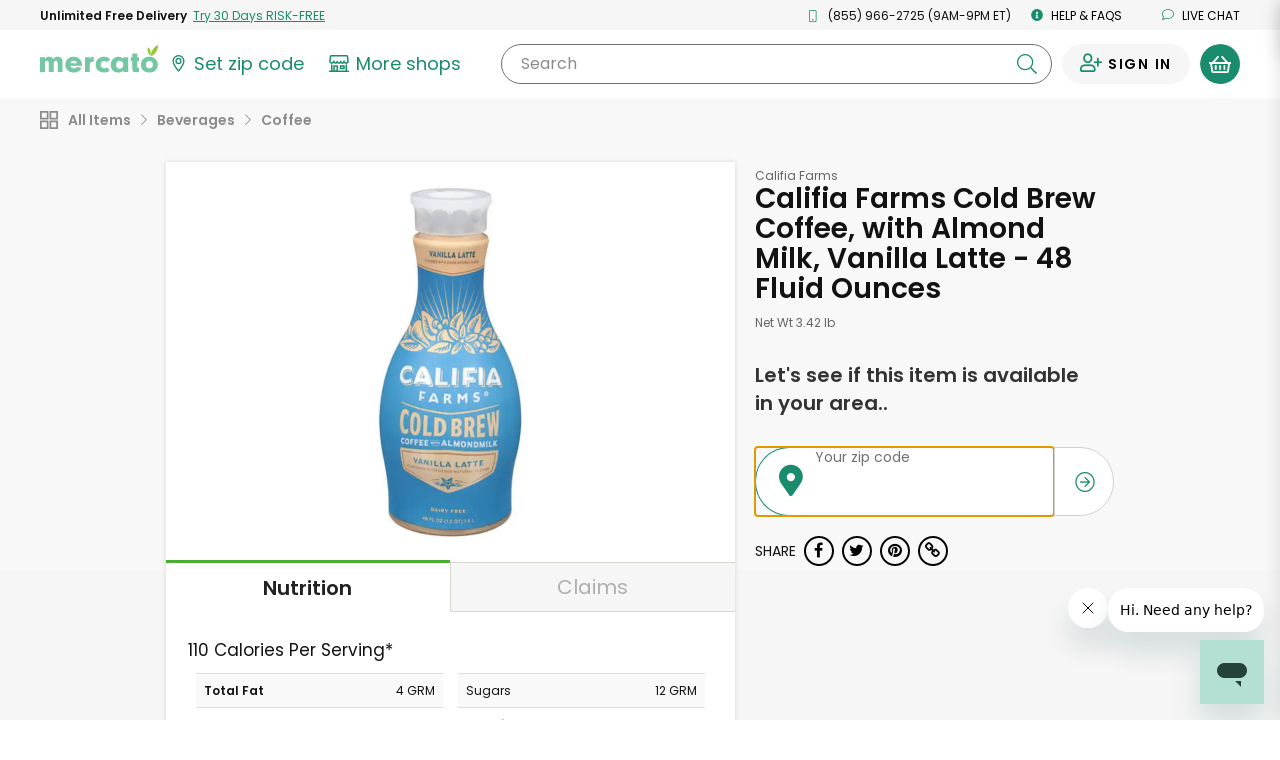

--- FILE ---
content_type: text/javascript; charset=utf-8
request_url: https://app.link/_r?sdk=web2.86.5&branch_key=key_live_liL7hNRh8FTUO0iejnxJbgefDEn2mfaq&callback=branch_callback__0
body_size: 73
content:
/**/ typeof branch_callback__0 === 'function' && branch_callback__0("1542102352464334713");

--- FILE ---
content_type: application/javascript
request_url: https://dye1fo42o13sl.cloudfront.net/static/builds/20260116193526_81e8b89e/scripts-built/components/Footer.js
body_size: 114
content:
define(["jquery","isIOS","isAndroid"],function(s,e,i){s(document).ready(function(){const a=s(".footer__app-store-link"),d=s(".footer__google-play-link");s("body").hasClass("green-referral-page")||(e()?a.addClass("visible"):i()?d.addClass("visible"):(a.addClass("visible"),d.addClass("visible")))})});